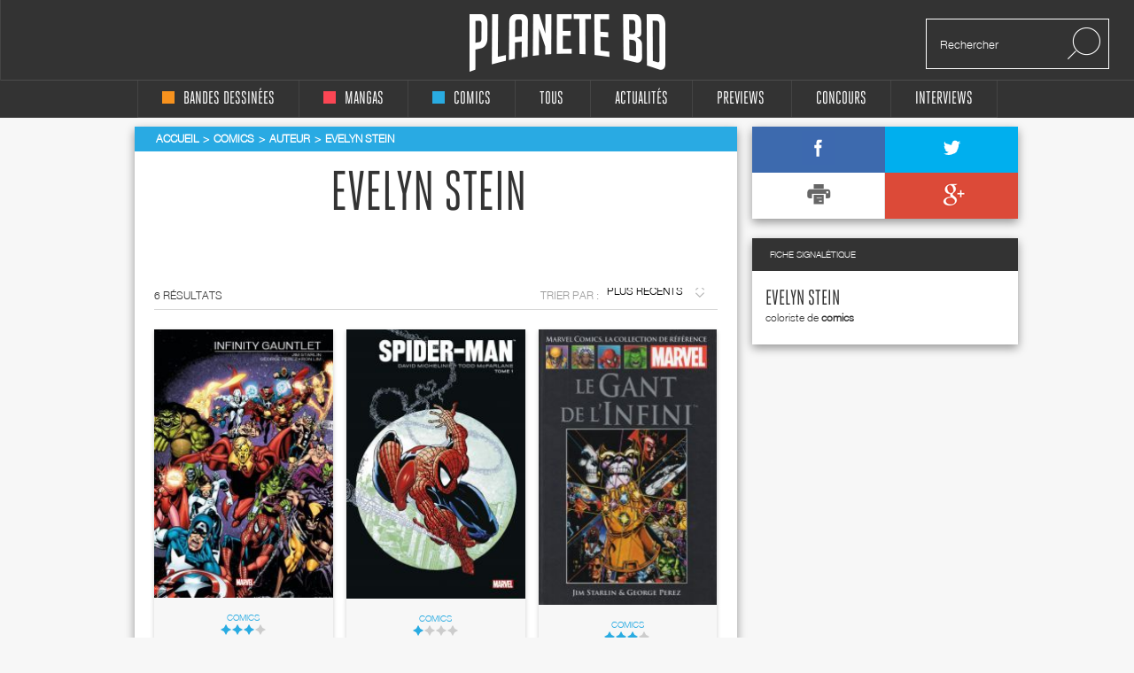

--- FILE ---
content_type: text/html; charset=utf-8
request_url: https://www.google.com/recaptcha/api2/aframe
body_size: 268
content:
<!DOCTYPE HTML><html><head><meta http-equiv="content-type" content="text/html; charset=UTF-8"></head><body><script nonce="HDrKl8byZ-PHpxvvfKDXXg">/** Anti-fraud and anti-abuse applications only. See google.com/recaptcha */ try{var clients={'sodar':'https://pagead2.googlesyndication.com/pagead/sodar?'};window.addEventListener("message",function(a){try{if(a.source===window.parent){var b=JSON.parse(a.data);var c=clients[b['id']];if(c){var d=document.createElement('img');d.src=c+b['params']+'&rc='+(localStorage.getItem("rc::a")?sessionStorage.getItem("rc::b"):"");window.document.body.appendChild(d);sessionStorage.setItem("rc::e",parseInt(sessionStorage.getItem("rc::e")||0)+1);localStorage.setItem("rc::h",'1769219155933');}}}catch(b){}});window.parent.postMessage("_grecaptcha_ready", "*");}catch(b){}</script></body></html>